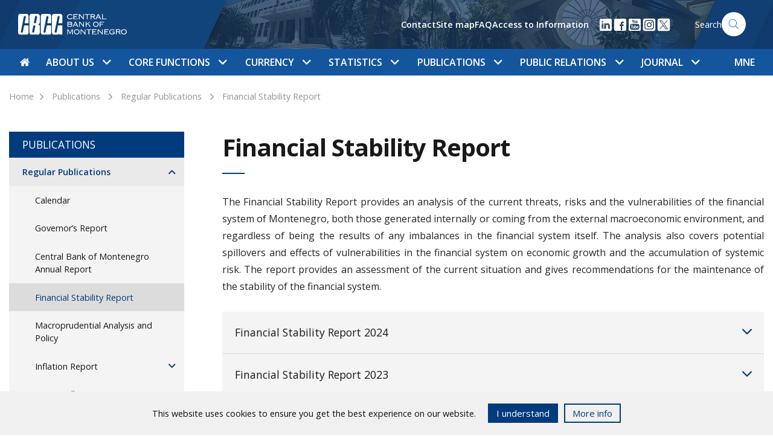

--- FILE ---
content_type: text/html; charset=UTF-8
request_url: https://www.cbcg.me/en/publications/regular-publications/financial-stability-report
body_size: 16945
content:
<!doctype html>
<html lang="en">
<!--[if IE 7]><html lang="en" class="ie7"><![endif]-->
<!--[if IE 8]><html lang="en" class="ie8"><![endif]-->
<!--[if IE 9]><html lang="en" class="ie9"><![endif]-->
<!--[if (gt IE 9)|!(IE)]><html lang="en"><![endif]-->
<!--[if !IE]><html lang="en"><![endif]-->
<head>
	<meta charset="utf-8">
	<meta http-equiv="X-UA-Compatible" content="IE=edge">
	<meta name="viewport" content="width=device-width, initial-scale=1">
	
	<title>Financial Stability Report - CBCG</title>
	<meta name="description" content="CBCG">
	<meta property="og:title" content="Financial Stability Report - CBCG" />
	<meta property="og:site_name" content="CBCG"/>
	<meta property='og:image' content='https://www.cbcg.me/' />
	<meta property="og:url" content="https://www.cbcg.me" />
	<meta property="og:type" content="article" />
	<meta property="fb:app_id" content="267368873636411"/>
	<meta property="og:description" content="CBCG" />

	<script src="/js/jquery-3.6.0.min.js"></script>
	<link href="https://fonts.googleapis.com/css?family=Open+Sans:400,600,700&amp;subset=latin-ext" rel="stylesheet">
	<link rel="stylesheet" href="/css/flaticon/flaticon.css">
		<link rel="stylesheet" href="/css/main.css?ver=0.8">
</head>
<body>
<style>
   .cookies-footer {
      position: fixed;
      bottom: 0;
      left: 0;
      width: 100%;
      height: auto;
      background: #f0f0f0;
      color: #0f0f0f;
      z-index: 55;

      transform: translateY(100%);
      transition: all .3s ease;
   }

   .cookies-footer.show {
      transform: translateY(0);
   }

   .cookies-content {
      display: flex;
      align-items: center;
      justify-content: center;
      padding: 20px 15px;
   }

   .cookies-content p {
      line-height: 1.2;
   }

   @media(max-width: 767px) {
      .cookies-content {
         flex-direction: column;
         padding: 12px;
      }

      .cookies-buttons-wrapper {
         margin-top: 15px;
      }
   }

   .cookies-buttons-wrapper {
      display: flex;
   }

   .cookies-btn {
      background: #f0f0f0;
      border: 2px solid #003b7d;
      padding: 3px 12px;
      margin-left: 10px;
      font-size: 15px;
      text-decoration: none;
      color: #003b7d;
      cursor: pointer;
   }

   .accept-cookies {
      background-color: #003b7d;
      color: white;
      margin-left: 20px;
   }
</style>
<div class="cookies-footer" id="cookies-footer">
	<div class="cookies-content">
      <p>This website uses cookies to ensure you get the best experience on our website.</p>
		<div class="cookies-buttons-wrapper">
			<div class="cookies-btn accept-cookies" id="accept-cookies">I understand</div>
			<a href="/en/public-relations/information/access-to-information" class="cookies-btn accept">More info</a>
		</div>
	</div>
</div>

<script>
   document.addEventListener("DOMContentLoaded", function(){
      var closeBtn = document.getElementById('accept-cookies');
      var cookiesFooter = document.getElementById('cookies-footer');
      if ( !localStorage.getItem('cookies_accepted') ) {
         cookiesFooter.classList.add('show');
         closeBtn.addEventListener('click', function() {
            localStorage.setItem('cookies_accepted', true);
            cookiesFooter.classList.remove('show');
         });	
      }
   });
</script>


<nav class="navbar navbar-expand-lg">
  <div class="w-100 h-100">
    <div class="col-12 nav-top">
      <div class="container">
        <div class="row">
          <div class="col-lg-3">
            <a class="navbar-brand" href="/en"><img src="/images/nav-logo-en.svg" alt="CBCG Logo - Montenegro" width='180px'></a>
            <button class="navbar-toggler float-right" type="button" data-toggle="collapse" data-target="#navbarSupportedContent" aria-controls="navbarSupportedContent" aria-expanded="false" aria-label="Toggle navigation">
              <span class="navbar-toggler-icon"></span>
            </button>
          </div>
        
          <div class="nav-search nav-right  d-none d-lg-flex align-items-center justify-content-end">
       

            <ul class='helper-links d-none list-unstyled d-lg-flex align-items-center'>
              <li><a href='/en/about-us/contact'>Contact</a></li><li><a href='/en/site-map'>Site map</a></li><li><a href='/en/public-relations/information/faq'>FAQ</a></li><li><a href='/en/public-relations/information/access-to-information'>Access to Information</a></li>            </ul>

            <ul class="d-flex list-unstyled m-0 ml-3 social-links">
<li>
                <a href="https://www.linkedin.com/company/centralna-banka-crne-gore" target="_blank">
                  <img src="/images/icon-linkedin.svg" width="24" height="24" />
                </a>
              </li>

              <li>
                <a href="https://www.facebook.com/Centralna-banka-Crne-Gore-113179444512849" target="_blank">
                  <img src="/images/icon-facebook.svg" width="24" height="24"/>
                </a>
              </li>



            
              <li>
                <a href="https://youtube.com/channel/UCoapI6e3Adn2cFJMqhC71XA" target="_blank">
                  <img src="/images/icon-youtube.svg" width="24" height="24"/>
                </a>
              </li>


  <li>
                <a href="https://www.instagram.com/centralnabankacrnegore" target="_blank">
                  <img src="/images/icon-social-instagram.svg" width="24" height="24"/>
                </a>

              </li>

  <li>
                <a href="https://x.com/Centralnabanka" target="_blank">
                  <img src="/images/icon-social-x.svg" width="24" height="24"/>
                </a>

              </li>


            </ul>

                      
            <a href="/en/search" class='search-form'>
	    	<span>Search</span>
              	<img src="/images/icon-search.svg" width="40px" height="40px" alt="Search" class="search-icon">
            </a>
          </div>
        </div>
      </div>
    </div>
    <div class="col-12 nav-bottom">
      <div class="container">
        <div class="collapse navbar-collapse" id="navbarSupportedContent">
          <ul class="navbar-nav navbar-mega-menu">
            <li class='nav-item mr-md-1' data-id=''><a href='/en' class='nav-link top-nav-link px-0'><i class='flaticon-home'></i></a></li><li class='nav-item  dropdown' data-parentId='18'><a class='nav-link  top-nav-link d-none d-lg-block' 
                  href='/en/about-us'
                  id='nav_18' 
                  role='button' 
                  data-toggle='dropdown' 
                  aria-haspopup='true' 
                  aria-expanded='false'>About us
                  <span class='dropdown-icon flaticon-arrow-down-sign-to-navigate'></span></a><a class='nav-link top-nav-link d-lg-none' href='/en/about-us'>About us</a><span class='dropdown-icon flaticon-arrow-down-sign-to-navigate top-nav-link-arrow d-lg-none' 
                  id='nav_18' 
                  role='button' 
                  data-toggle='dropdown' 
                  aria-haspopup='true' 
                  aria-expanded='false'></span><div class='dropdown-menu mega-menu' aria-labelledby='nav_18'><div class='container'><div class='row nav-grid'><div class='col-lg-3 vertical-border d-none d-md-block'></div><div class='col-lg-6 vertical-border d-none d-md-block'></div><div class='col-lg-9 vertical-border d-none d-md-block'></div><div class='col-lg-3 mega-menu-section nav-grid-item'><div class='d-flex clearfix mt-md-2'><a href='/en/about-us/history-goals-and-functions' 
                            class='mega-menu-heading'>History, goals and functions
                            <span class='nav-right-icon flaticon-arrow-point-to-right d-none d-lg-block'></span></a><span 
                              class='dropdown-icon subnav-trigger flaticon-arrow-down-sign-to-navigate d-lg-none' 
                              data-href='#subnav-149'></span></div><ul class='nav flex-column' id='subnav-149'><li class='nav-item'><a class='nav-link active' href='/en/about-us/history-goals-and-functions/history'>History</a></li><li class='nav-item'><a class='nav-link active' href='/en/about-us/history-goals-and-functions/objectives-and-functions'>Objectives and Functions</a></li><li class='nav-item'><a class='nav-link active' href='/en/about-us/history-goals-and-functions/cbcg-independence-and-transparency'>CBCG Independence and Transparency</a></li><li class='nav-item'><a class='nav-link active' href='/en/about-us/history-goals-and-functions/policy-for-the-attainment-of-objectives-and-the-exercising-of-functions'>Policy for the Attainment of Objectives and the Exercising of Functions</a></li><li class='nav-item'><a class='nav-link active' href='/en/about-us/history-goals-and-functions/cbcg-and-climate-changes'>CBCG and Climate Changes</a></li><li class='nav-item'><a class='nav-link active' href='/en/about-us/history-goals-and-functions/recommendations-to-the-government-of-montenegro-for-economic-policy'>Recommendations to the Government of Montenegro for Economic Policy</a></li></ul><div class='border-bottom '></div></div><div class='col-lg-3 mega-menu-section nav-grid-item'><div class='d-flex clearfix mt-md-2'><a href='/en/about-us/governance-management-and-organisation' 
                            class='mega-menu-heading'>Governance, Management and Organisation
                            <span class='nav-right-icon flaticon-arrow-point-to-right d-none d-lg-block'></span></a><span 
                              class='dropdown-icon subnav-trigger flaticon-arrow-down-sign-to-navigate d-lg-none' 
                              data-href='#subnav-26'></span></div><ul class='nav flex-column' id='subnav-26'><li class='nav-item'><a class='nav-link active' href='/en/about-us/governance-management-and-organisation/governance'>Governance</a></li><li class='nav-item'><a class='nav-link active' href='/en/about-us/governance-management-and-organisation/management'>Management</a></li><li class='nav-item'><a class='nav-link active' href='/en/about-us/governance-management-and-organisation/standing-bodies-of-the-council'>Standing Bodies of the Council</a></li><li class='nav-item'><a class='nav-link active' href='/en/about-us/governance-management-and-organisation/organisation'>Organisation</a></li><li class='nav-item'><a class='nav-link active' href='/en/about-us/governance-management-and-organisation/working-bodies'>Working Bodies</a></li><li class='nav-item'><a class='nav-link active' href='/en/about-us/governance-management-and-organisation/strategic-plan-20252028'>Strategic Plan 2025-2028</a></li></ul><div class='border-bottom '></div></div><div class='col-lg-3 mega-menu-section nav-grid-item'><div class='d-flex clearfix mt-md-2'><a href='/en/about-us/legislation' 
                            class='mega-menu-heading'>Legislation
                            <span class='nav-right-icon flaticon-arrow-point-to-right d-none d-lg-block'></span></a><span 
                              class='dropdown-icon subnav-trigger flaticon-arrow-down-sign-to-navigate d-lg-none' 
                              data-href='#subnav-112'></span></div><ul class='nav flex-column' id='subnav-112'><li class='nav-item'><a class='nav-link active' href='/en/about-us/legislation/constitution-of-montenegro'>Constitution of Montenegro</a></li><li class='nav-item'><a class='nav-link active' href='/en/about-us/legislation/laws'>Laws</a></li><li class='nav-item'><a class='nav-link active' href='/en/about-us/legislation/statute'>Statute</a></li><li class='nav-item'><a class='nav-link active' href='/en/about-us/legislation/regulations'>Regulations</a></li></ul><div class='border-bottom '></div></div><div class='col-lg-3 mega-menu-section nav-grid-item'><div class='d-flex clearfix mt-md-2'><a href='/en/about-us/prevention-of-corruption-and-integrity-protection' 
                            class='mega-menu-heading'>Prevention of Corruption and Integrity Protection
                            <span class='nav-right-icon flaticon-arrow-point-to-right d-none d-lg-block'></span></a><span 
                              class='dropdown-icon subnav-trigger flaticon-arrow-down-sign-to-navigate d-lg-none' 
                              data-href='#subnav-1074'></span></div><ul class='nav flex-column' id='subnav-1074'><li class='nav-item'><a class='nav-link active' href='/en/about-us/prevention-of-corruption-and-integrity-protection/prevention-of-corruption'>Prevention of Corruption</a></li><li class='nav-item'><a class='nav-link active' href='/en/about-us/prevention-of-corruption-and-integrity-protection/integrity-protection'>Integrity Protection</a></li></ul><div class='border-bottom '></div></div><div class='col-lg-3 mega-menu-section nav-grid-item'><div class='d-flex clearfix mt-md-2'><a href='/en/about-us/internal-audit' 
                            class='mega-menu-heading'>Internal Audit
                            <span class='nav-right-icon flaticon-arrow-point-to-right d-none d-lg-block'></span></a></div><div class='border-bottom '></div></div><div class='col-lg-3 mega-menu-section nav-grid-item'><div class='d-flex clearfix mt-md-2'><a href='/en/about-us/audit-by-the-state-audit-institution' 
                            class='mega-menu-heading'>Audit by the State Audit Institution
                            <span class='nav-right-icon flaticon-arrow-point-to-right d-none d-lg-block'></span></a></div><div class='border-bottom '></div></div><div class='col-lg-3 mega-menu-section nav-grid-item'><div class='d-flex clearfix mt-md-2'><a href='/en/about-us/cbcg-cooperation-with-other-state-authorities-and-organisations' 
                            class='mega-menu-heading'>CBCG Cooperation with Other State Authorities and Organisations
                            <span class='nav-right-icon flaticon-arrow-point-to-right d-none d-lg-block'></span></a></div><div class='border-bottom '></div></div><div class='col-lg-3 mega-menu-section nav-grid-item'><div class='d-flex clearfix mt-md-2'><a href='/en/about-us/international-cooperation' 
                            class='mega-menu-heading'>International Cooperation
                            <span class='nav-right-icon flaticon-arrow-point-to-right d-none d-lg-block'></span></a><span 
                              class='dropdown-icon subnav-trigger flaticon-arrow-down-sign-to-navigate d-lg-none' 
                              data-href='#subnav-28'></span></div><ul class='nav flex-column' id='subnav-28'><li class='nav-item'><a class='nav-link active' href='/en/about-us/international-cooperation/international-institutions'>International Institutions</a></li><li class='nav-item'><a class='nav-link active' href='/en/about-us/international-cooperation/cooperation-with-eu-institutions'>Cooperation with EU Institutions</a></li><li class='nav-item'><a class='nav-link active' href='/en/about-us/international-cooperation/technical-cooperation'>Technical Cooperation</a></li></ul><div class='border-bottom '></div></div><div class='col-lg-3 mega-menu-section nav-grid-item'><div class='d-flex clearfix mt-md-2'><a href='/en/about-us/operational-risk-management' 
                            class='mega-menu-heading'>Operational Risk Management
                            <span class='nav-right-icon flaticon-arrow-point-to-right d-none d-lg-block'></span></a><span 
                              class='dropdown-icon subnav-trigger flaticon-arrow-down-sign-to-navigate d-lg-none' 
                              data-href='#subnav-2277'></span></div><ul class='nav flex-column' id='subnav-2277'><li class='nav-item'><a class='nav-link active' href='/en/about-us/operational-risk-management/basic-principles'>Basic Principles</a></li><li class='nav-item'><a class='nav-link active' href='/en/about-us/operational-risk-management/methodological-framework'>Methodological Framework</a></li><li class='nav-item'><a class='nav-link active' href='/en/about-us/operational-risk-management/information-security-and-business-continuity'>Information Security and Business Continuity</a></li><li class='nav-item'><a class='nav-link active' href='/en/about-us/operational-risk-management/committee-for-operational-risk-information-security-and-business-continuity-management'>Committee for operational risk, information security and business continuity management</a></li></ul><div class='border-bottom '></div></div><div class='col-lg-3 mega-menu-section nav-grid-item'><div class='d-flex clearfix mt-md-2'><a href='/en/about-us/financial-activities' 
                            class='mega-menu-heading'>Financial Activities
                            <span class='nav-right-icon flaticon-arrow-point-to-right d-none d-lg-block'></span></a><span 
                              class='dropdown-icon subnav-trigger flaticon-arrow-down-sign-to-navigate d-lg-none' 
                              data-href='#subnav-2590'></span></div><ul class='nav flex-column' id='subnav-2590'><li class='nav-item'><a class='nav-link active' href='/en/about-us/financial-activities/financial-plan'>Financial Plan</a></li><li class='nav-item'><a class='nav-link active' href='/en/about-us/financial-activities/rulebook-on-accounting'>Rulebook on Accounting</a></li><li class='nav-item'><a class='nav-link active' href='/en/about-us/financial-activities/guidelines-for-the-selection-of-an-independent-external-auditor'>Guidelines for the selection of an independent external auditor</a></li><li class='nav-item'><a class='nav-link active' href='/en/about-us/financial-activities/annual-financial-statements-with-the-independent-external-auditors-report'>Annual Financial Statements with the Independent external Auditor’s Report</a></li></ul><div class='border-bottom '></div></div><div class='col-lg-3 mega-menu-section nav-grid-item'><div class='d-flex clearfix mt-md-2'><a href='/en/about-us/corporate-social-responsibility' 
                            class='mega-menu-heading'>Corporate Social Responsibility
                            <span class='nav-right-icon flaticon-arrow-point-to-right d-none d-lg-block'></span></a><span 
                              class='dropdown-icon subnav-trigger flaticon-arrow-down-sign-to-navigate d-lg-none' 
                              data-href='#subnav-153'></span></div><ul class='nav flex-column' id='subnav-153'><li class='nav-item'><a class='nav-link active' href='/en/about-us/corporate-social-responsibility/financial-education'>Financial Education</a></li><li class='nav-item'><a class='nav-link active' href='/en/about-us/corporate-social-responsibility/encouraging-scientific-research'>Encouraging Scientific Research</a></li><li class='nav-item'><a class='nav-link active' href='/en/about-us/corporate-social-responsibility/student-scholarship'>Student scholarship</a></li><li class='nav-item'><a class='nav-link active' href='/en/about-us/corporate-social-responsibility/women-on-boards'>Women On Boards</a></li><li class='nav-item'><a class='nav-link active' href='/en/about-us/corporate-social-responsibility/we-finance-code'>WE Finance Code</a></li><li class='nav-item'><a class='nav-link active' href='/en/about-us/corporate-social-responsibility/preservation-of-cultural-and-historical-heritage'>Preservation of Cultural and Historical Heritage</a></li><li class='nav-item'><a class='nav-link active' href='/en/about-us/corporate-social-responsibility/donations-and-humanitarian-activities'>Donations and Humanitarian Activities</a></li><li class='nav-item'><a class='nav-link active' href='/en/about-us/corporate-social-responsibility/corporate-environmental-responsibility'>Corporate Environmental Responsibility</a></li></ul><div class='border-bottom '></div></div><div class='col-lg-3 mega-menu-section nav-grid-item'><div class='d-flex clearfix mt-md-2'><a href='/en/about-us/contact' 
                            class='mega-menu-heading'>Contact
                            <span class='nav-right-icon flaticon-arrow-point-to-right d-none d-lg-block'></span></a></div><div class='border-bottom '></div></div></div></div></div></li><li class='nav-item  dropdown' data-parentId='19'><a class='nav-link  top-nav-link d-none d-lg-block' 
                  href='/en/core-functions'
                  id='nav_19' 
                  role='button' 
                  data-toggle='dropdown' 
                  aria-haspopup='true' 
                  aria-expanded='false'>Core functions
                  <span class='dropdown-icon flaticon-arrow-down-sign-to-navigate'></span></a><a class='nav-link top-nav-link d-lg-none' href='/en/core-functions'>Core functions</a><span class='dropdown-icon flaticon-arrow-down-sign-to-navigate top-nav-link-arrow d-lg-none' 
                  id='nav_19' 
                  role='button' 
                  data-toggle='dropdown' 
                  aria-haspopup='true' 
                  aria-expanded='false'></span><div class='dropdown-menu mega-menu' aria-labelledby='nav_19'><div class='container'><div class='row nav-grid'><div class='col-lg-3 vertical-border d-none d-md-block'></div><div class='col-lg-6 vertical-border d-none d-md-block'></div><div class='col-lg-9 vertical-border d-none d-md-block'></div><div class='col-lg-3 mega-menu-section nav-grid-item'><div class='d-flex clearfix mt-md-2'><a href='/en/core-functions/monetary-policy' 
                            class='mega-menu-heading'>Monetary Policy
                            <span class='nav-right-icon flaticon-arrow-point-to-right d-none d-lg-block'></span></a><span 
                              class='dropdown-icon subnav-trigger flaticon-arrow-down-sign-to-navigate d-lg-none' 
                              data-href='#subnav-35'></span></div><ul class='nav flex-column' id='subnav-35'><li class='nav-item'><a class='nav-link active' href='/en/core-functions/monetary-policy/objectives'>Objectives</a></li><li class='nav-item'><a class='nav-link active' href='/en/core-functions/monetary-policy/euroisation'>Euroisation</a></li><li class='nav-item'><a class='nav-link active' href='/en/core-functions/monetary-policy/instruments'>Instruments</a></li></ul><div class='border-bottom '></div></div><div class='col-lg-3 mega-menu-section nav-grid-item'><div class='d-flex clearfix mt-md-2'><a href='/en/core-functions/financial-stability' 
                            class='mega-menu-heading'>Financial Stability
                            <span class='nav-right-icon flaticon-arrow-point-to-right d-none d-lg-block'></span></a><span 
                              class='dropdown-icon subnav-trigger flaticon-arrow-down-sign-to-navigate d-lg-none' 
                              data-href='#subnav-118'></span></div><ul class='nav flex-column' id='subnav-118'><li class='nav-item'><a class='nav-link active' href='/en/core-functions/financial-stability/role-and-activities-of-the-cbcg'>Role and activities of the CBCG</a></li><li class='nav-item'><a class='nav-link active' href='/en/core-functions/financial-stability/financial-system-of-montenegro'>Financial System of Montenegro</a></li><li class='nav-item'><a class='nav-link active' href='/en/core-functions/financial-stability/indicators-and-reports'>Indicators and Reports</a></li><li class='nav-item'><a class='nav-link active' href='/en/core-functions/financial-stability/macroprudential-measures'>Macroprudential Measures</a></li><li class='nav-item'><a class='nav-link active' href='/en/core-functions/financial-stability/payment-system-oversight'>Payment System Oversight</a></li></ul><div class='border-bottom '></div></div><div class='col-lg-3 mega-menu-section nav-grid-item'><div class='d-flex clearfix mt-md-2'><a href='/en/core-functions/supervision' 
                            class='mega-menu-heading'>Supervision
                            <span class='nav-right-icon flaticon-arrow-point-to-right d-none d-lg-block'></span></a><span 
                              class='dropdown-icon subnav-trigger flaticon-arrow-down-sign-to-navigate d-lg-none' 
                              data-href='#subnav-36'></span></div><ul class='nav flex-column' id='subnav-36'><li class='nav-item'><a class='nav-link active' href='/en/core-functions/supervision/banking-system'>Banking System</a></li><li class='nav-item'><a class='nav-link active' href='/en/core-functions/supervision/financial-service-providers'>Financial Service Providers</a></li><li class='nav-item'><a class='nav-link active' href='/en/core-functions/supervision/balance-sheets-and-profit-and-loss-statements-of-banks'>Balance Sheets and Profit and Loss Statements of Banks</a></li><li class='nav-item'><a class='nav-link active' href='/en/core-functions/supervision/weighted-average-interest-rates-on-outstanding-loans-by-the-bank'>Weighted average interest rates on outstanding loans by the bank</a></li><li class='nav-item'><a class='nav-link active' href='/en/core-functions/supervision/financial-statements-of-banks'>Financial Statements of Banks</a></li><li class='nav-item'><a class='nav-link active' href='/en/core-functions/supervision/recognized-rating-agencies'>Recognized Rating Agencies</a></li><li class='nav-item'><a class='nav-link active' href='/en/core-functions/supervision/credit-registry'>Credit Registry</a></li><li class='nav-item'><a class='nav-link active' href='/en/core-functions/supervision/aqr'>AQR</a></li><li class='nav-item'><a class='nav-link active' href='/en/core-functions/supervision/cooperation-agreements'>Cooperation agreements</a></li></ul><div class='border-bottom '></div></div><div class='col-lg-3 mega-menu-section nav-grid-item'><div class='d-flex clearfix mt-md-2'><a href='/en/core-functions/financial-and-banking-operations' 
                            class='mega-menu-heading'>Financial and Banking Operations
                            <span class='nav-right-icon flaticon-arrow-point-to-right d-none d-lg-block'></span></a><span 
                              class='dropdown-icon subnav-trigger flaticon-arrow-down-sign-to-navigate d-lg-none' 
                              data-href='#subnav-37'></span></div><ul class='nav flex-column' id='subnav-37'><li class='nav-item'><a class='nav-link active' href='/en/core-functions/financial-and-banking-operations/international-reserves'>International Reserves</a></li><li class='nav-item'><a class='nav-link active' href='/en/core-functions/financial-and-banking-operations/international-payment-transactions'>International Payment Transactions</a></li><li class='nav-item'><a class='nav-link active' href='/en/core-functions/financial-and-banking-operations/reserve-requirement'>Reserve Requirement</a></li><li class='nav-item'><a class='nav-link active' href='/en/core-functions/financial-and-banking-operations/fiscal-agent-treasury-bills'>Fiscal Agent – Treasury Bills</a></li><li class='nav-item'><a class='nav-link active' href='/en/core-functions/financial-and-banking-operations/default-interest-rate'>Default Interest Rate</a></li><li class='nav-item'><a class='nav-link active' href='/en/core-functions/financial-and-banking-operations/fx-reference-rates'>FX Reference Rates</a></li><li class='nav-item'><a class='nav-link active' href='/en/core-functions/financial-and-banking-operations/memorandums-of-understanding'>Memorandums of Understanding</a></li></ul><div class='border-bottom '></div></div><div class='col-lg-3 mega-menu-section nav-grid-item'><div class='d-flex clearfix mt-md-2'><a href='/en/core-functions/payment-system' 
                            class='mega-menu-heading'>Payment System
                            <span class='nav-right-icon flaticon-arrow-point-to-right d-none d-lg-block'></span></a><span 
                              class='dropdown-icon subnav-trigger flaticon-arrow-down-sign-to-navigate d-lg-none' 
                              data-href='#subnav-38'></span></div><ul class='nav flex-column' id='subnav-38'><li class='nav-item'><a class='nav-link active' href='/en/core-functions/payment-system/registers'>Registers</a></li><li class='nav-item'><a class='nav-link active' href='/en/core-functions/payment-system/cbcg-payment-system'>CBCG Payment System</a></li><li class='nav-item'><a class='nav-link active' href='/en/core-functions/payment-system/overview-of-the-tariffs-of-the-central-bank-of-montenegro'>Overview of the tariffs of the Central Bank of Montenegro</a></li><li class='nav-item'><a class='nav-link active' href='/en/core-functions/payment-system/fees-for-services-related-to-a-consumer-payment-account'>Fees for Services Related to a Consumer Payment Account</a></li><li class='nav-item'><a class='nav-link active' href='/en/core-functions/payment-system/payment-system-statistics'>Payment system statistics</a></li><li class='nav-item'><a class='nav-link active' href='/en/core-functions/payment-system/central-register-of-transaction-accounts-of-legal-persons-and-entrepreneurs'>Central Register of Transaction Accounts of Legal Persons and Entrepreneurs</a></li><li class='nav-item'><a class='nav-link active' href='/en/core-functions/payment-system/enforced-collection'>Enforced Collection</a></li><li class='nav-item'><a class='nav-link active' href='/en/core-functions/payment-system/cooperation-agreements'>Cooperation Agreements</a></li></ul><div class='border-bottom '></div></div><div class='col-lg-3 mega-menu-section nav-grid-item'><div class='d-flex clearfix mt-md-2'><a href='/en/core-functions/resolution-of-credit-institutions' 
                            class='mega-menu-heading'>Resolution of Credit Institutions
                            <span class='nav-right-icon flaticon-arrow-point-to-right d-none d-lg-block'></span></a><span 
                              class='dropdown-icon subnav-trigger flaticon-arrow-down-sign-to-navigate d-lg-none' 
                              data-href='#subnav-1934'></span></div><ul class='nav flex-column' id='subnav-1934'><li class='nav-item'><a class='nav-link active' href='/en/core-functions/resolution-of-credit-institutions/resolution-objectives'>Resolution Objectives</a></li><li class='nav-item'><a class='nav-link active' href='/en/core-functions/resolution-of-credit-institutions/critical-functions-of-credit-institutions'>Critical Functions of Credit Institutions</a></li><li class='nav-item'><a class='nav-link active' href='/en/core-functions/resolution-of-credit-institutions/resolution-tools'>Resolution Tools</a></li><li class='nav-item'><a class='nav-link active' href='/en/core-functions/resolution-of-credit-institutions/resolution-fund'>Resolution Fund</a></li><li class='nav-item'><a class='nav-link active' href='/en/core-functions/resolution-of-credit-institutions/mrel'>MREL</a></li><li class='nav-item'><a class='nav-link active' href='/en/core-functions/resolution-of-credit-institutions/independent-valuers'>Independent Valuers</a></li><li class='nav-item'><a class='nav-link active' href='/en/core-functions/resolution-of-credit-institutions/summary-of-internal-acts-governing-the-organisation-of-activities-from-the-area-of-resolution-of-credit-institutions'>Summary of Internal Acts Governing the Organisation of Activities from the Area of Resolution of Credit Institutions</a></li><li class='nav-item'><a class='nav-link active' href='/en/core-functions/resolution-of-credit-institutions/bilateral-cooperation-arrangement-between-the-srb-and-cbcg'>Bilateral Cooperation Arrangement Between the SRB and CBCG</a></li></ul><div class='border-bottom '></div></div><div class='col-lg-3 mega-menu-section nav-grid-item'><div class='d-flex clearfix mt-md-2'><a href='/en/core-functions/research-and-forecast' 
                            class='mega-menu-heading'>Research and Forecast
                            <span class='nav-right-icon flaticon-arrow-point-to-right d-none d-lg-block'></span></a><span 
                              class='dropdown-icon subnav-trigger flaticon-arrow-down-sign-to-navigate d-lg-none' 
                              data-href='#subnav-2062'></span></div><ul class='nav flex-column' id='subnav-2062'><li class='nav-item'><a class='nav-link active' href='/en/core-functions/research-and-forecast/centre-for-macroeconomic-and-financial-research-and-forecasting'>Centre for Macroeconomic and Financial Research and Forecasting</a></li><li class='nav-item'><a class='nav-link active' href='/en/core-functions/research-and-forecast/inflation-forecasts'>Inflation Forecasts</a></li><li class='nav-item'><a class='nav-link active' href='/en/core-functions/research-and-forecast/gdp-projections'>GDP Projections</a></li></ul><div class='border-bottom '></div></div><div class='col-lg-3 mega-menu-section nav-grid-item'><div class='d-flex clearfix mt-md-2'><a href='/en/core-functions/supervision-of-compliance-and-protection-of-rights' 
                            class='mega-menu-heading'>Supervision of Compliance and Protection of Rights
                            <span class='nav-right-icon flaticon-arrow-point-to-right d-none d-lg-block'></span></a><span 
                              class='dropdown-icon subnav-trigger flaticon-arrow-down-sign-to-navigate d-lg-none' 
                              data-href='#subnav-2440'></span></div><ul class='nav flex-column' id='subnav-2440'><li class='nav-item'><a class='nav-link active' href='/en/core-functions/supervision-of-compliance-and-protection-of-rights/supervision-in-the-area-of-prevention-of-money-laundering-and-terrorist-financing'>Supervision in the Area of Prevention of Money Laundering and Terrorist Financing</a></li><li class='nav-item'><a class='nav-link active' href='/en/core-functions/supervision-of-compliance-and-protection-of-rights/protection-of-the-rights-of-credit-institutions-clients-and-users-of-financial-services'>Protection of the Rights of Credit Institutions’ Clients and Users of Financial Services</a></li><li class='nav-item'><a class='nav-link active' href='/en/core-functions/supervision-of-compliance-and-protection-of-rights/weighted-average-effective-interest-rate-and-the-maximum-allowed-effective-interest-rate-on-consumer-loans'>Weighted average effective interest rate and the maximum allowed effective interest rate on Consumer Loans</a></li><li class='nav-item'><a class='nav-link active' href='/en/core-functions/supervision-of-compliance-and-protection-of-rights/cooperation-agreements'>Cooperation Agreements</a></li></ul><div class='border-bottom '></div></div></div></div></div></li><li class='nav-item  dropdown' data-parentId='93'><a class='nav-link  top-nav-link d-none d-lg-block' 
                  href='/en/currency'
                  id='nav_93' 
                  role='button' 
                  data-toggle='dropdown' 
                  aria-haspopup='true' 
                  aria-expanded='false'>Currency
                  <span class='dropdown-icon flaticon-arrow-down-sign-to-navigate'></span></a><a class='nav-link top-nav-link d-lg-none' href='/en/currency'>Currency</a><span class='dropdown-icon flaticon-arrow-down-sign-to-navigate top-nav-link-arrow d-lg-none' 
                  id='nav_93' 
                  role='button' 
                  data-toggle='dropdown' 
                  aria-haspopup='true' 
                  aria-expanded='false'></span><div class='dropdown-menu mega-menu' aria-labelledby='nav_93'><div class='container'><div class='row nav-grid'><div class='col-lg-3 vertical-border d-none d-md-block'></div><div class='col-lg-6 vertical-border d-none d-md-block'></div><div class='col-lg-9 vertical-border d-none d-md-block'></div><div class='col-lg-3 mega-menu-section nav-grid-item'><div class='d-flex clearfix mt-md-2'><a href='/en/currency/money-in-circulation' 
                            class='mega-menu-heading'>Money in Circulation
                            <span class='nav-right-icon flaticon-arrow-point-to-right d-none d-lg-block'></span></a><span 
                              class='dropdown-icon subnav-trigger flaticon-arrow-down-sign-to-navigate d-lg-none' 
                              data-href='#subnav-175'></span></div><ul class='nav flex-column' id='subnav-175'><li class='nav-item'><a class='nav-link active' href='/en/currency/money-in-circulation/banknotes'>Banknotes</a></li><li class='nav-item'><a class='nav-link active' href='/en/currency/money-in-circulation/coins'>Coins</a></li></ul><div class='border-bottom '></div></div><div class='col-lg-3 mega-menu-section nav-grid-item'><div class='d-flex clearfix mt-md-2'><a href='/en/currency/euro-area' 
                            class='mega-menu-heading'>Euro Area
                            <span class='nav-right-icon flaticon-arrow-point-to-right d-none d-lg-block'></span></a></div><div class='border-bottom '></div></div><div class='col-lg-3 mega-menu-section nav-grid-item'><div class='d-flex clearfix mt-md-2'><a href='/en/currency/protection-of-euro-banknotes-and-coins-against-counterfeiting' 
                            class='mega-menu-heading'>Protection of Euro Banknotes and Coins against Counterfeiting
                            <span class='nav-right-icon flaticon-arrow-point-to-right d-none d-lg-block'></span></a><span 
                              class='dropdown-icon subnav-trigger flaticon-arrow-down-sign-to-navigate d-lg-none' 
                              data-href='#subnav-463'></span></div><ul class='nav flex-column' id='subnav-463'><li class='nav-item'><a class='nav-link active' href='/en/currency/protection-of-euro-banknotes-and-coins-against-counterfeiting/security-features'>Security Features</a></li><li class='nav-item'><a class='nav-link active' href='/en/currency/protection-of-euro-banknotes-and-coins-against-counterfeiting/list-of-successfully-tested-devices'>List of Successfully Tested Devices</a></li></ul><div class='border-bottom '></div></div><div class='col-lg-3 mega-menu-section nav-grid-item'><div class='d-flex clearfix mt-md-2'><a href='/en/currency/replacement-of-unfit-currency' 
                            class='mega-menu-heading'>Replacement of Unfit Currency
                            <span class='nav-right-icon flaticon-arrow-point-to-right d-none d-lg-block'></span></a></div><div class='border-bottom '></div></div><div class='col-lg-3 mega-menu-section nav-grid-item'><div class='d-flex clearfix mt-md-2'><a href='/en/currency/jubilee-money' 
                            class='mega-menu-heading'>Jubilee Money
                            <span class='nav-right-icon flaticon-arrow-point-to-right d-none d-lg-block'></span></a></div><div class='border-bottom '></div></div><div class='col-lg-3 mega-menu-section nav-grid-item'><div class='d-flex clearfix mt-md-2'><a href='/en/currency/money-museum' 
                            class='mega-menu-heading'>Money Museum
                            <span class='nav-right-icon flaticon-arrow-point-to-right d-none d-lg-block'></span></a><span 
                              class='dropdown-icon subnav-trigger flaticon-arrow-down-sign-to-navigate d-lg-none' 
                              data-href='#subnav-101'></span></div><ul class='nav flex-column' id='subnav-101'><li class='nav-item'><a class='nav-link active' href='/en/currency/money-museum/about-the-museum'>About the Museum</a></li><li class='nav-item'><a class='nav-link active' href='/en/currency/money-museum/money-in-montenegro-through-history'>Money in Montenegro through History</a></li><li class='nav-item'><a class='nav-link active' href='/en/currency/money-museum/current'>Current</a></li><li class='nav-item'><a class='nav-link active' href='/en/currency/money-museum/permanent-exhibitions'>Permanent Exhibitions</a></li><li class='nav-item'><a class='nav-link active' href='/en/currency/money-museum/exhibits-and-other-events'>Exhibits and Other Events</a></li><li class='nav-item'><a class='nav-link active' href='/en/currency/money-museum/publications'>Publications</a></li><li class='nav-item'><a class='nav-link active' href='/en/currency/money-museum/gallery-multimedia'>Gallery/Multimedia</a></li><li class='nav-item'><a class='nav-link active' href='/en/currency/money-museum/contact'>Contact</a></li></ul><div class='border-bottom '></div></div></div></div></div></li><li class='nav-item  dropdown' data-parentId='21'><a class='nav-link  top-nav-link d-none d-lg-block' 
                  href='/en/statistics'
                  id='nav_21' 
                  role='button' 
                  data-toggle='dropdown' 
                  aria-haspopup='true' 
                  aria-expanded='false'>Statistics
                  <span class='dropdown-icon flaticon-arrow-down-sign-to-navigate'></span></a><a class='nav-link top-nav-link d-lg-none' href='/en/statistics'>Statistics</a><span class='dropdown-icon flaticon-arrow-down-sign-to-navigate top-nav-link-arrow d-lg-none' 
                  id='nav_21' 
                  role='button' 
                  data-toggle='dropdown' 
                  aria-haspopup='true' 
                  aria-expanded='false'></span><div class='dropdown-menu mega-menu' aria-labelledby='nav_21'><div class='container'><div class='row nav-grid'><div class='col-lg-3 vertical-border d-none d-md-block'></div><div class='col-lg-3 mega-menu-section nav-grid-item'><div class='d-flex clearfix mt-md-2'><a href='/en/statistics/cbcg-competence-for-statistics' 
                            class='mega-menu-heading'>CBCG Competence for Statistics
                            <span class='nav-right-icon flaticon-arrow-point-to-right d-none d-lg-block'></span></a></div><div class='d-flex clearfix mt-md-2'><a href='/en/statistics/enhanced-general-data-dissemination-system-egdds' 
                            class='mega-menu-heading'>Enhanced General Data Dissemination System (e-GDDS)
                            <span class='nav-right-icon flaticon-arrow-point-to-right d-none d-lg-block'></span></a></div><div class='d-flex clearfix mt-md-2'><a href='/en/statistics/release-calendar' 
                            class='mega-menu-heading'>Release Calendar
                            <span class='nav-right-icon flaticon-arrow-point-to-right d-none d-lg-block'></span></a></div><div class='d-flex clearfix mt-md-2'><a href='/en/statistics/cooperation-agreements' 
                            class='mega-menu-heading'>Cooperation Agreements
                            <span class='nav-right-icon flaticon-arrow-point-to-right d-none d-lg-block'></span></a></div><div class='border-bottom '></div></div><div class='col-lg-3 mega-menu-section nav-grid-item'><div class='d-flex clearfix mt-md-2'><a href='/en/statistics/statistical-data' 
                            class='mega-menu-heading'>Statistical Data
                            <span class='nav-right-icon flaticon-arrow-point-to-right d-none d-lg-block'></span></a><span 
                              class='dropdown-icon subnav-trigger flaticon-arrow-down-sign-to-navigate d-lg-none' 
                              data-href='#subnav-1283'></span></div><ul class='nav flex-column' id='subnav-1283'><li class='nav-item'><a class='nav-link active' href='/en/statistics/statistical-data/monetary-and-financial-statistics'>Monetary and Financial Statistics</a></li><li class='nav-item'><a class='nav-link active' href='/en/statistics/statistical-data/financial-soundness-indicators'>Financial Soundness Indicators</a></li><li class='nav-item'><a class='nav-link active' href='/en/statistics/statistical-data/interest-rates'>Interest Rates</a></li><li class='nav-item'><a class='nav-link active' href='/en/statistics/statistical-data/tbills-statistics'>T-bills Statistics</a></li><li class='nav-item'><a class='nav-link active' href='/en/statistics/statistical-data/capital-market'>Capital Market</a></li><li class='nav-item'><a class='nav-link active' href='/en/statistics/statistical-data/international-economic-relations'>International Economic Relations</a></li><li class='nav-item'><a class='nav-link active' href='/en/statistics/statistical-data/payment-system'>Payment System</a></li><li class='nav-item'><a class='nav-link active' href='/en/statistics/statistical-data/real-economy'>Real Economy</a></li><li class='nav-item'><a class='nav-link active' href='/en/statistics/statistical-data/fiscal-developments'>Fiscal Developments</a></li></ul></div></div></div></li><li class='nav-item  dropdown' data-parentId='20'><a class='nav-link  top-nav-link d-none d-lg-block' 
                  href='/en/publications'
                  id='nav_20' 
                  role='button' 
                  data-toggle='dropdown' 
                  aria-haspopup='true' 
                  aria-expanded='false'>Publications
                  <span class='dropdown-icon flaticon-arrow-down-sign-to-navigate'></span></a><a class='nav-link top-nav-link d-lg-none' href='/en/publications'>Publications</a><span class='dropdown-icon flaticon-arrow-down-sign-to-navigate top-nav-link-arrow d-lg-none' 
                  id='nav_20' 
                  role='button' 
                  data-toggle='dropdown' 
                  aria-haspopup='true' 
                  aria-expanded='false'></span><div class='dropdown-menu mega-menu' aria-labelledby='nav_20'><div class='container'><div class='row nav-grid'><div class='col-lg-3 vertical-border d-none d-md-block'></div><div class='col-lg-3 mega-menu-section nav-grid-item'><div class='d-flex clearfix mt-md-2'><a href='/en/publications/regular-publications' 
                            class='mega-menu-heading'>Regular Publications
                            <span class='nav-right-icon flaticon-arrow-point-to-right d-none d-lg-block'></span></a><span 
                              class='dropdown-icon subnav-trigger flaticon-arrow-down-sign-to-navigate d-lg-none' 
                              data-href='#subnav-474'></span></div><ul class='nav flex-column' id='subnav-474'><li class='nav-item'><a class='nav-link active' href='/en/publications/regular-publications/calendar'>Calendar</a></li><li class='nav-item'><a class='nav-link active' href='/en/publications/regular-publications/governors-report'>Governor’s Report</a></li><li class='nav-item'><a class='nav-link active' href='/en/publications/regular-publications/central-bank-of-montenegro-annual-report'>Central Bank of Montenegro Annual Report</a></li><li class='nav-item'><a class='nav-link active' href='/en/publications/regular-publications/financial-stability-report'>Financial Stability Report</a></li><li class='nav-item'><a class='nav-link active' href='/en/publications/regular-publications/macroprudential-analysis-and-policy'>Macroprudential Analysis and Policy</a></li><li class='nav-item'><a class='nav-link active' href='/en/publications/regular-publications/inflation-report'>Inflation Report</a></li><li class='nav-item'><a class='nav-link active' href='/en/publications/regular-publications/cbcg-bulletin'>CBCG Bulletin</a></li><li class='nav-item'><a class='nav-link active' href='/en/publications/regular-publications/cbcg-macroeconomic-report'>CBCG Macroeconomic Report</a></li><li class='nav-item'><a class='nav-link active' href='/en/publications/regular-publications/report-on-bank-lending-survey-results'>Report on Bank Lending Survey Results</a></li><li class='nav-item'><a class='nav-link active' href='/en/publications/regular-publications/international-financial-market-report'>International Financial Market Report</a></li></ul><div class='border-bottom '></div></div><div class='col-lg-3 mega-menu-section nav-grid-item'><div class='d-flex clearfix mt-md-2'><a href='/en/publications/other-publications' 
                            class='mega-menu-heading'>Other Publications
                            <span class='nav-right-icon flaticon-arrow-point-to-right d-none d-lg-block'></span></a><span 
                              class='dropdown-icon subnav-trigger flaticon-arrow-down-sign-to-navigate d-lg-none' 
                              data-href='#subnav-286'></span></div><ul class='nav flex-column' id='subnav-286'><li class='nav-item'><a class='nav-link active' href='/en/publications/other-publications/report-on-the-results-of-the-macroeconomic-risk-analysis'>Report on the Results of the Macroeconomic Risk Analysis</a></li><li class='nav-item'><a class='nav-link active' href='/en/publications/other-publications/working-papers'>Working Papers</a></li><li class='nav-item'><a class='nav-link active' href='/en/publications/other-publications/our-books'>Our Books</a></li></ul><div class='border-bottom '></div></div></div></div></div></li><li class='nav-item  dropdown' data-parentId='22'><a class='nav-link  top-nav-link d-none d-lg-block' 
                  href='/en/public-relations'
                  id='nav_22' 
                  role='button' 
                  data-toggle='dropdown' 
                  aria-haspopup='true' 
                  aria-expanded='false'>Public Relations
                  <span class='dropdown-icon flaticon-arrow-down-sign-to-navigate'></span></a><a class='nav-link top-nav-link d-lg-none' href='/en/public-relations'>Public Relations</a><span class='dropdown-icon flaticon-arrow-down-sign-to-navigate top-nav-link-arrow d-lg-none' 
                  id='nav_22' 
                  role='button' 
                  data-toggle='dropdown' 
                  aria-haspopup='true' 
                  aria-expanded='false'></span><div class='dropdown-menu mega-menu' aria-labelledby='nav_22'><div class='container'><div class='row nav-grid'><div class='col-lg-3 vertical-border d-none d-md-block'></div><div class='col-lg-6 vertical-border d-none d-md-block'></div><div class='col-lg-9 vertical-border d-none d-md-block'></div><div class='col-lg-3 mega-menu-section nav-grid-item'><div class='d-flex clearfix mt-md-2'><a href='/en/public-relations/news' 
                            class='mega-menu-heading'>News
                            <span class='nav-right-icon flaticon-arrow-point-to-right d-none d-lg-block'></span></a><span 
                              class='dropdown-icon subnav-trigger flaticon-arrow-down-sign-to-navigate d-lg-none' 
                              data-href='#subnav-518'></span></div><ul class='nav flex-column' id='subnav-518'><li class='nav-item'><a class='nav-link active' href='/en/public-relations/news/press-releases'>Press releases</a></li><li class='nav-item'><a class='nav-link active' href='/en/public-relations/news/events'>Events</a></li></ul><div class='border-bottom '></div></div><div class='col-lg-3 mega-menu-section nav-grid-item'><div class='d-flex clearfix mt-md-2'><a href='/en/public-relations/media' 
                            class='mega-menu-heading'>Media
                            <span class='nav-right-icon flaticon-arrow-point-to-right d-none d-lg-block'></span></a><span 
                              class='dropdown-icon subnav-trigger flaticon-arrow-down-sign-to-navigate d-lg-none' 
                              data-href='#subnav-482'></span></div><ul class='nav flex-column' id='subnav-482'><li class='nav-item'><a class='nav-link active' href='/en/public-relations/media/interviews-and-texts'>Interviews and texts</a></li></ul><div class='border-bottom '></div></div><div class='col-lg-3 mega-menu-section nav-grid-item'><div class='d-flex clearfix mt-md-2'><a href='/en/public-relations/blog' 
                            class='mega-menu-heading'>Blog
                            <span class='nav-right-icon flaticon-arrow-point-to-right d-none d-lg-block'></span></a></div><div class='border-bottom '></div></div><div class='col-lg-3 mega-menu-section nav-grid-item'><div class='d-flex clearfix mt-md-2'><a href='/en/public-relations/multimedia' 
                            class='mega-menu-heading'>Multimedia
                            <span class='nav-right-icon flaticon-arrow-point-to-right d-none d-lg-block'></span></a><span 
                              class='dropdown-icon subnav-trigger flaticon-arrow-down-sign-to-navigate d-lg-none' 
                              data-href='#subnav-290'></span></div><ul class='nav flex-column' id='subnav-290'><li class='nav-item'><a class='nav-link active' href='/en/public-relations/multimedia/video'>Video</a></li></ul><div class='border-bottom '></div></div><div class='col-lg-3 mega-menu-section nav-grid-item'><div class='d-flex clearfix mt-md-2'><a href='/en/public-relations/bids-and-advertisements' 
                            class='mega-menu-heading'>Bids and Advertisements
                            <span class='nav-right-icon flaticon-arrow-point-to-right d-none d-lg-block'></span></a><span 
                              class='dropdown-icon subnav-trigger flaticon-arrow-down-sign-to-navigate d-lg-none' 
                              data-href='#subnav-31'></span></div><ul class='nav flex-column' id='subnav-31'><li class='nav-item'><a class='nav-link active' href='/en/public-relations/bids-and-advertisements/job-vacancies'>Job Vacancies</a></li></ul><div class='border-bottom '></div></div><div class='col-lg-3 mega-menu-section nav-grid-item'><div class='d-flex clearfix mt-md-2'><a href='/en/public-relations/information' 
                            class='mega-menu-heading'>Information
                            <span class='nav-right-icon flaticon-arrow-point-to-right d-none d-lg-block'></span></a><span 
                              class='dropdown-icon subnav-trigger flaticon-arrow-down-sign-to-navigate d-lg-none' 
                              data-href='#subnav-522'></span></div><ul class='nav flex-column' id='subnav-522'><li class='nav-item'><a class='nav-link active' href='/en/public-relations/information/faq'>FAQ</a></li><li class='nav-item'><a class='nav-link active' href='/en/public-relations/information/access-to-information'>Access to Information</a></li><li class='nav-item'><a class='nav-link active' href='/en/public-relations/information/working-days'>Working Days</a></li><li class='nav-item'><a class='nav-link active' href='/en/public-relations/information/useful-links'>Useful links</a></li></ul><div class='border-bottom '></div></div><div class='col-lg-3 mega-menu-section nav-grid-item'><div class='d-flex clearfix mt-md-2'><a href='/en/public-relations/eservices' 
                            class='mega-menu-heading'>E-Services
                            <span class='nav-right-icon flaticon-arrow-point-to-right d-none d-lg-block'></span></a><span 
                              class='dropdown-icon subnav-trigger flaticon-arrow-down-sign-to-navigate d-lg-none' 
                              data-href='#subnav-114'></span></div><ul class='nav flex-column' id='subnav-114'><li class='nav-item'><a class='nav-link active' href='/en/public-relations/eservices/cbcg-auction-platform-access'>CBCG Auction Platform Access</a></li><li class='nav-item'><a class='nav-link active' href='/en/public-relations/eservices/resident-reporting'>Resident Reporting</a></li><li class='nav-item'><a class='nav-link active' href='/en/public-relations/eservices/enforced-collection-system-access'>Enforced Collection System Access</a></li><li class='nav-item'><a class='nav-link active' href='/en/public-relations/eservices/accessing-data-from-the-central-register-of-transaction-accounts'>Accessing Data from the Central Register of Transaction Accounts</a></li><li class='nav-item'><a class='nav-link active' href='/en/public-relations/eservices/web-service-search-of-legal-persons-and-entrepreneurs-in-the-ispn-and-crtr'>Web service Search of legal persons and entrepreneurs in the ISPN and CRTR</a></li><li class='nav-item'><a class='nav-link active' href='/en/public-relations/eservices/pki-certificates-for-advanced-electronic-stamp-for-payment-system-participant'>PKI – Certificates for Advanced Electronic Stamp for Payment System Participant</a></li></ul><div class='border-bottom '></div></div></div></div></div></li><li class='nav-item  dropdown' data-parentId='2541'><a class='nav-link  top-nav-link d-none d-lg-block' 
                  href='/en/journal'
                  id='nav_2541' 
                  role='button' 
                  data-toggle='dropdown' 
                  aria-haspopup='true' 
                  aria-expanded='false'>Journal
                  <span class='dropdown-icon flaticon-arrow-down-sign-to-navigate'></span></a><a class='nav-link top-nav-link d-lg-none' href='/en/journal'>Journal</a><span class='dropdown-icon flaticon-arrow-down-sign-to-navigate top-nav-link-arrow d-lg-none' 
                  id='nav_2541' 
                  role='button' 
                  data-toggle='dropdown' 
                  aria-haspopup='true' 
                  aria-expanded='false'></span><div class='dropdown-menu mega-menu' aria-labelledby='nav_2541'><div class='container'><div class='row nav-grid'><div class='col-lg-3 vertical-border d-none d-md-block'></div><div class='col-lg-3 mega-menu-section nav-grid-item'><div class='d-flex clearfix mt-md-2'><a href='/en/journal/journal-of-central-banking-theory-and-practice' 
                            class='mega-menu-heading'>Journal of Central Banking Theory and Practice
                            <span class='nav-right-icon flaticon-arrow-point-to-right d-none d-lg-block'></span></a><span 
                              class='dropdown-icon subnav-trigger flaticon-arrow-down-sign-to-navigate d-lg-none' 
                              data-href='#subnav-121'></span></div><ul class='nav flex-column' id='subnav-121'><li class='nav-item'><a class='nav-link active' href='/en/journal/journal-of-central-banking-theory-and-practice/current-issue'>Current Issue</a></li><li class='nav-item'><a class='nav-link active' href='/en/journal/journal-of-central-banking-theory-and-practice/archive'>Archive</a></li><li class='nav-item'><a class='nav-link active' href='/en/journal/journal-of-central-banking-theory-and-practice/aims-scope'>Aims&Scope</a></li><li class='nav-item'><a class='nav-link active' href='/en/journal/journal-of-central-banking-theory-and-practice/instructions-for-authors'>Instructions for Authors</a></li><li class='nav-item'><a class='nav-link active' href='/en/journal/journal-of-central-banking-theory-and-practice/editorial-board'>Editorial Board</a></li><li class='nav-item'><a class='nav-link active' href='/en/journal/journal-of-central-banking-theory-and-practice/indexing'>Indexing</a></li><li class='nav-item'><a class='nav-link active' href='/en/journal/journal-of-central-banking-theory-and-practice/contact-information'>Contact Information</a></li></ul><div class='border-bottom '></div></div></div></div></div></li>          </ul>
          
          <ul class='navbar-nav ml-auto'>
	<li class='nav-item d-flex d-lg-none'>
	<a href="/en/search" class='top-nav-link pr-0'>Search</a>
</li>
            <li class='nav-item '>
              <a href='/me/publikacije/redovne-publikacije/izvjestaj-o-stabilnosti-finansijskog-sistema' class='top-nav-link pr-0'>MNE</a>            </li>
            <li class='nav-item d-flex d-lg-none'>
              <a href="https://www.linkedin.com/company/centralna-banka-crne-gore" target="_blank" style='width: auto' class="top-nav-link pr-0">
                  <img src="/images/icon-linkedin-blue.svg" width="27" height="27" />
              </a>
              <a href="https://www.facebook.com/Centralna-banka-Crne-Gore-113179444512849" target="_blank" style='width: auto' class="top-nav-link pr-0 w-auto">
                  <img src="/images/icon-facebook-blue.svg" width="27" height="27"/>
              </a>
	      <a href="https://youtube.com/channel/UCoapI6e3Adn2cFJMqhC71XA"  target="_blank" style='width: auto' class="top-nav-link pr-0 w-auto">
	          <img src="/images/icon-youtube-blue.svg" width="27" height="27" />
	      </a>
              <a href="https://www.instagram.com/centralnabankacrnegore" target="_blank"  style='width: auto' class="top-nav-link pr-0 w-auto">
                  <img src="/images/icon-social-instagram-blue.svg" width="25" height="25"/>
              </a>
              <a href="https://x.com/Centralnabanka" target="_blank"  style='width: auto' class="top-nav-link pr-0 w-auto">
                  <img src="/images/icon-social-x-blue.svg" width="24" height="24"/>
              </a>

            </li>
          </ul>
        </div>
      </div>
    </div> <!-- col12 -->
  </div> <!-- row -->
</nav>
<div class="bg-nav"></div>
<main id="page-content">
	<div class="container pt-4 pb-5">
	<div class="row">
		<div class="col-md-12 mb-5 breadcrumbs">
			<a href='/en'>Home</a><i class='flaticon-arrow-point-to-right bc-icon'></i> <a href='/en/publications'>Publications</a> <i class='flaticon-arrow-point-to-right bc-icon'></i> <a href='/en/publications/regular-publications'>Regular Publications</a> <i class='flaticon-arrow-point-to-right bc-icon'></i> <a href='/en/publications/regular-publications/financial-stability-report'>Financial Stability Report</a>		</div>
		<div class="col-lg-3 mb-4">
	
			<a href='#mobile-multi-level-nav' class='h4 multi-nav-title d-block collapsed' data-toggle='collapse'>Publications <i class='mobile-nav-icon flaticon-arrow-down-sign-to-navigate'></i></a><div class='collapse' id='mobile-multi-level-nav'><div id="sidebar" class='multi-level-nav'>
	<div class="list-group panel" id='multi-level-nav'>
		<div class='list-group-item'><div class='d-flex active'><a href='/en/publications/regular-publications/' class='d-inline-block parent-link'>Regular Publications</a><a href='#menu_474' class='d-inline-block nav-arrow '  data-toggle='collapse' data-parent='#multi-level-nav' aria-expanded='false'><i class='flaticon-arrow-down-sign-to-navigate'></i></a></div><div class='collapse show' id='menu_474'><div class='list-group-item'><a href='/en/publications/regular-publications/calendar' class=' parent-link full'>Calendar</a></div><div class='list-group-item'><a href='/en/publications/regular-publications/governors-report' class=' parent-link full'>Governor’s Report</a></div><div class='list-group-item'><a href='/en/publications/regular-publications/central-bank-of-montenegro-annual-report' class=' parent-link full'>Central Bank of Montenegro Annual Report</a></div><div class='list-group-item'><a href='/en/publications/regular-publications/financial-stability-report' class='active parent-link full'>Financial Stability Report</a></div><div class='list-group-item'><a href='/en/publications/regular-publications/macroprudential-analysis-and-policy' class=' parent-link full'>Macroprudential Analysis and Policy</a></div><div class='list-group-item'><div class='d-flex '><a href='/en/publications/regular-publications/inflation-report' class='d-inline-block parent-link'>Inflation Report</a><a href='#submenu_478' class='d-inline-block nav-arrow collapsed'  data-toggle='collapse' data-parent='#menu_474' aria-expanded='false'><i class='flaticon-arrow-down-sign-to-navigate'></i></a></div><div class='collapse ' id='submenu_478'><div class='list-group-item'><a href='/en/publications/regular-publications/inflation-report/semiannual-report' class=' parent-link full'>Semi-annual Report</a></div><div class='list-group-item'><a href='/en/publications/regular-publications/inflation-report/annual-report' class=' parent-link full'>Annual Report</a></div><div class='list-group-item'><a href='/en/publications/regular-publications/inflation-report/quarterly-report-records' class=' parent-link full'>Quarterly Report (Records)</a></div></div></div><div class='list-group-item'><a href='/en/publications/regular-publications/cbcg-bulletin' class=' parent-link full'>CBCG Bulletin</a></div><div class='list-group-item'><div class='d-flex '><a href='/en/publications/regular-publications/cbcg-macroeconomic-report' class='d-inline-block parent-link'>CBCG Macroeconomic Report</a><a href='#submenu_480' class='d-inline-block nav-arrow collapsed'  data-toggle='collapse' data-parent='#menu_474' aria-expanded='false'><i class='flaticon-arrow-down-sign-to-navigate'></i></a></div><div class='collapse ' id='submenu_480'><div class='list-group-item'><a href='/en/publications/regular-publications/cbcg-macroeconomic-report/annual-report' class=' parent-link full'>Annual Report</a></div><div class='list-group-item'><a href='/en/publications/regular-publications/cbcg-macroeconomic-report/quarterly-report' class=' parent-link full'>Quarterly Report</a></div></div></div><div class='list-group-item'><a href='/en/publications/regular-publications/report-on-bank-lending-survey-results' class=' parent-link full'>Report on Bank Lending Survey Results</a></div><div class='list-group-item'><a href='/en/publications/regular-publications/international-financial-market-report' class=' parent-link full'>International Financial Market Report</a></div></div></div><div class='list-group-item'><div class='d-flex '><a href='/en/publications/other-publications/' class='d-inline-block parent-link'>Other Publications</a><a href='#menu_286' class='d-inline-block nav-arrow collapsed'  data-toggle='collapse' data-parent='#multi-level-nav' aria-expanded='false'><i class='flaticon-arrow-down-sign-to-navigate'></i></a></div><div class='collapse ' id='menu_286'><div class='list-group-item'><a href='/en/publications/other-publications/report-on-the-results-of-the-macroeconomic-risk-analysis' class=' parent-link full'>Report on the Results of the Macroeconomic Risk Analysis</a></div><div class='list-group-item'><a href='/en/publications/other-publications/working-papers' class=' parent-link full'>Working Papers</a></div><div class='list-group-item'><div class='d-flex '><a href='/en/publications/other-publications/our-books' class='d-inline-block parent-link'>Our Books</a><a href='#submenu_79' class='d-inline-block nav-arrow collapsed'  data-toggle='collapse' data-parent='#menu_286' aria-expanded='false'><i class='flaticon-arrow-down-sign-to-navigate'></i></a></div><div class='collapse ' id='submenu_79'><div class='list-group-item'><a href='/en/publications/other-publications/our-books/macroeconomic-development-model-of-montenegro-challenges-misconceptions-and-achievements' class=' parent-link full'>Macroeconomic Development Model of Montenegro: Challenges, Misconceptions and Achievements</a></div><div class='list-group-item'><a href='/en/publications/other-publications/our-books/central-bank-independence-an-overview-of-south-east-european-countries' class=' parent-link full'>Central Bank Independence – an Overview of South East European Countries</a></div><div class='list-group-item'><a href='/en/publications/other-publications/our-books/english-montenegrin-montenegrin-english-dictionary-of-economy-and-finances' class=' parent-link full'>ENGLISH – MONTENEGRIN MONTENEGRIN – ENGLISH DICTIONARY OF ECONOMY AND FINANCES</a></div><div class='list-group-item'><a href='/en/publications/other-publications/our-books/quality-and-operational-risk-management-in-central-banks' class=' parent-link full'>Quality and Operational Risk Management in Central Banks</a></div><div class='list-group-item'><a href='/en/publications/other-publications/our-books/the-impact-of-the-global-crisis-on-montenegro-and-the-western-balkans' class=' parent-link full'>The Impact of the Global Crisis on Montenegro and the Western Balkans</a></div><div class='list-group-item'><a href='/en/publications/other-publications/our-books/problems-of-ownership-structure-in-shareholding-companies-and-the-protection-of-minority-shareholders' class=' parent-link full'>Problems of Ownership Structure in Shareholding Companies and the Protection of Minority Shareholders</a></div><div class='list-group-item'><a href='/en/publications/other-publications/our-books/central-banking-in-theory-and-practice' class=' parent-link full'>Central Banking in Theory and Practice</a></div><div class='list-group-item'><a href='/en/publications/other-publications/our-books/investment-funds-international-experiences-and-domestic-opportunities' class=' parent-link full'>Investment Funds – International Experiences and Domestic Opportunities</a></div></div></div></div></div>	
	</div>
</div>
</div>			
		</div>
		<div class="col-lg-9 pl-lg-5">
			<div class='page-text'>
				<div class='d-flex'>
					<h1>Financial Stability Report</h1>
									</div> <!-- clearfix -->
				<hr class='heading-hr'>

					
	
							
				<p style="text-align: justify;">The Financial Stability Report provides an analysis of the current threats, risks and the vulnerabilities of the financial system of Montenegro, both those generated internally or coming from the external macroeconomic environment, and regardless of being the results of any imbalances in the financial system itself. The analysis also covers potential spillovers and effects of vulnerabilities in the financial system on economic growth and the accumulation of systemic risk. The report provides an assessment of the current situation and gives recommendations for the maintenance of the stability of the financial system.</p><p style="text-align: justify;"><br></p><p style="text-align: justify;"><div id='accordion-children'><div class='card' id='open-2793'><div class='card-header' ><h2 class='mb-0'><a href='#' class='collapsed' data-toggle='collapse' data-target='#card-2793' aria-controls='card-2793'>Financial Stability Report 2024<i class='card-icon flaticon-arrow-down-sign-to-navigate'></i></a></h2></div><div id='card-2793' class='collapse ' ><div class='card-body page-text'><p><a class="fr-file" href="/slike_i_fajlovi/eng/fajlovi/fajlovi_publikacije/fin_stabilnost/financial_stability_report_2024.pdf" rel="noopener noreferrer" target="_blank">Financial Stability Report 2024</a></p><hr><p><a class="fr-file" href="/slike_i_fajlovi/eng/fajlovi/fajlovi_publikacije/fin_stabilnost/graphs_and_tables_2024.zip" rel="noopener noreferrer" target="_blank">Graphs and Tables</a></p></div></div></div><div class='card' id='open-2585'><div class='card-header' ><h2 class='mb-0'><a href='#' class='collapsed' data-toggle='collapse' data-target='#card-2585' aria-controls='card-2585'>Financial Stability Report 2023<i class='card-icon flaticon-arrow-down-sign-to-navigate'></i></a></h2></div><div id='card-2585' class='collapse ' ><div class='card-body page-text'><p><a class="fr-file" href="/slike_i_fajlovi/eng/fajlovi/fajlovi_publikacije/fin_stabilnost/financial_stability_report_2023.pdf" rel="noopener noreferrer" target="_blank">Financial Stability Report 2023</a></p><hr><p><a class="fr-file" href="/slike_i_fajlovi/eng/fajlovi/fajlovi_publikacije/fin_stabilnost/graphs_and_tables_2023.zip" rel="noopener noreferrer" target="_blank">Graphs and Tables</a></p></div></div></div><div class='card' id='open-2304'><div class='card-header' ><h2 class='mb-0'><a href='#' class='collapsed' data-toggle='collapse' data-target='#card-2304' aria-controls='card-2304'>Financial Stability Report 2022<i class='card-icon flaticon-arrow-down-sign-to-navigate'></i></a></h2></div><div id='card-2304' class='collapse ' ><div class='card-body page-text'><p><a class="fr-file" href="/slike_i_fajlovi/eng/fajlovi/fajlovi_publikacije/fin_stabilnost/financial_stability_report_2022.pdf" rel="noopener noreferrer" target="_blank">Financial Stability Report 2022</a></p><hr><p><a class="fr-file" href="/slike_i_fajlovi/eng/fajlovi/fajlovi_publikacije/fin_stabilnost/graphs_and_tables_2022.zip" rel="noopener noreferrer" target="_blank">Graphs and Tables</a></p></div></div></div><div class='card' id='open-2103'><div class='card-header' ><h2 class='mb-0'><a href='#' class='collapsed' data-toggle='collapse' data-target='#card-2103' aria-controls='card-2103'>Financial Stability Report 2021<i class='card-icon flaticon-arrow-down-sign-to-navigate'></i></a></h2></div><div id='card-2103' class='collapse ' ><div class='card-body page-text'><p><a class="fr-file" href="/slike_i_fajlovi/eng/fajlovi/fajlovi_publikacije/fin_stabilnost/financial_stability_report_2021.pdf" rel="noopener noreferrer" target="_blank">Financial Stability Report 2021</a></p><hr><p><a class="fr-file" href="/slike_i_fajlovi/eng/fajlovi/fajlovi_publikacije/fin_stabilnost/graphs_and_tables_2021.zip" rel="noopener noreferrer" target="_blank">Graphs and Tables</a></p></div></div></div><div class='card' id='open-1887'><div class='card-header' ><h2 class='mb-0'><a href='#' class='collapsed' data-toggle='collapse' data-target='#card-1887' aria-controls='card-1887'>Financial Stability Report 2020<i class='card-icon flaticon-arrow-down-sign-to-navigate'></i></a></h2></div><div id='card-1887' class='collapse ' ><div class='card-body page-text'><p><a class="fr-file" href="/slike_i_fajlovi/eng/fajlovi/fajlovi_publikacije/fin_stabilnost/financial_stability_report_2020.pdf" rel="noopener noreferrer" target="_blank">Financial Stability Report 2020</a></p><hr><p><a class="fr-file" href="/slike_i_fajlovi/eng/fajlovi/fajlovi_publikacije/fin_stabilnost/graphs_tables_2020.zip" rel="noopener noreferrer" target="_blank">Graphs and Tables</a></p></div></div></div><div class='card' id='open-1809'><div class='card-header' ><h2 class='mb-0'><a href='#' class='collapsed' data-toggle='collapse' data-target='#card-1809' aria-controls='card-1809'>Financial Stability Report 2019<i class='card-icon flaticon-arrow-down-sign-to-navigate'></i></a></h2></div><div id='card-1809' class='collapse ' ><div class='card-body page-text'><p><a class="fr-file" href="/slike_i_fajlovi/eng/fajlovi/fajlovi_publikacije/fin_stabilnost/financial_stability_report_2019.pdf" rel="noopener noreferrer" target="_blank">Financial Stability Report 2019</a></p><hr><p><a class="fr-file" href="/slike_i_fajlovi/eng/fajlovi/fajlovi_publikacije/fin_stabilnost/graphs_tables_2019.zip" rel="noopener noreferrer" target="_blank">Graphs and Tables</a></p></div></div></div><div class='card' id='open-1587'><div class='card-header' ><h2 class='mb-0'><a href='#' class='collapsed' data-toggle='collapse' data-target='#card-1587' aria-controls='card-1587'>Financial Stability Report 2018<i class='card-icon flaticon-arrow-down-sign-to-navigate'></i></a></h2></div><div id='card-1587' class='collapse ' ><div class='card-body page-text'><p><a class="fr-file" href="/slike_i_fajlovi/eng/fajlovi/fajlovi_publikacije/fin_stabilnost/financial_stability_report__2018.pdf" rel="noopener noreferrer" target="_blank">Financial Stability Report 2018</a></p><hr><p><a class="fr-file" href="/slike_i_fajlovi/eng/fajlovi/fajlovi_publikacije/fin_stabilnost/graphs_tables_2018.zip" rel="noopener noreferrer" target="_blank">Graphs and Tables</a></p></div></div></div><div class='card' id='open-1437'><div class='card-header' ><h2 class='mb-0'><a href='#' class='collapsed' data-toggle='collapse' data-target='#card-1437' aria-controls='card-1437'>Financial Stability Report 2017<i class='card-icon flaticon-arrow-down-sign-to-navigate'></i></a></h2></div><div id='card-1437' class='collapse ' ><div class='card-body page-text'><p><a class="fr-file" href="/slike_i_fajlovi/eng/fajlovi/fajlovi_publikacije/fin_stabilnost/financial_stability_report__2017.pdf" rel="noopener noreferrer" target="_blank">Financial Stability Report 2017</a></p><hr><p><a class="fr-file" href="/slike_i_fajlovi/eng/fajlovi/fajlovi_publikacije/fin_stabilnost/graphs_and_tables_2017.zip" rel="noopener noreferrer" target="_blank">Graphs and Tables</a></p></div></div></div><div class='card' id='open-1438'><div class='card-header' ><h2 class='mb-0'><a href='#' class='collapsed' data-toggle='collapse' data-target='#card-1438' aria-controls='card-1438'>Financial Stability Report 2016<i class='card-icon flaticon-arrow-down-sign-to-navigate'></i></a></h2></div><div id='card-1438' class='collapse ' ><div class='card-body page-text'><p><a class="fr-file" href="/slike_i_fajlovi/eng/fajlovi/fajlovi_publikacije/fin_stabilnost/financial_stability_report__2016.pdf" rel="noopener noreferrer" target="_blank">Financial Stability Report 2016</a></p></div></div></div><div class='card' id='open-1439'><div class='card-header' ><h2 class='mb-0'><a href='#' class='collapsed' data-toggle='collapse' data-target='#card-1439' aria-controls='card-1439'>Financial Stability Report 2015<i class='card-icon flaticon-arrow-down-sign-to-navigate'></i></a></h2></div><div id='card-1439' class='collapse ' ><div class='card-body page-text'><p><a class="fr-file" href="/slike_i_fajlovi/eng/fajlovi/fajlovi_publikacije/fin_stabilnost/financial_stability_report__2015.pdf" rel="noopener noreferrer" target="_blank">Financial Stability Report 2015</a></p></div></div></div><div class='card' id='open-1440'><div class='card-header' ><h2 class='mb-0'><a href='#' class='collapsed' data-toggle='collapse' data-target='#card-1440' aria-controls='card-1440'>Financial Stability Report 2014<i class='card-icon flaticon-arrow-down-sign-to-navigate'></i></a></h2></div><div id='card-1440' class='collapse ' ><div class='card-body page-text'><p><a class="fr-file" href="/slike_i_fajlovi/eng/fajlovi/fajlovi_publikacije/fin_stabilnost/financial_stability_report__2014.pdf" rel="noopener noreferrer" target="_blank">Financial Stability Report 2014</a></p></div></div></div><div class='card' id='open-1441'><div class='card-header' ><h2 class='mb-0'><a href='#' class='collapsed' data-toggle='collapse' data-target='#card-1441' aria-controls='card-1441'>Financial Stability Report 2013<i class='card-icon flaticon-arrow-down-sign-to-navigate'></i></a></h2></div><div id='card-1441' class='collapse ' ><div class='card-body page-text'><p><a class="fr-file" href="/slike_i_fajlovi/eng/fajlovi/fajlovi_publikacije/fin_stabilnost/financial_stability_report__2013.pdf" rel="noopener noreferrer" target="_blank">Financial Stability Report 2013</a></p></div></div></div><div class='card' id='open-1442'><div class='card-header' ><h2 class='mb-0'><a href='#' class='collapsed' data-toggle='collapse' data-target='#card-1442' aria-controls='card-1442'>Financial Stability Report 2012<i class='card-icon flaticon-arrow-down-sign-to-navigate'></i></a></h2></div><div id='card-1442' class='collapse ' ><div class='card-body page-text'><p><a class="fr-file" href="/slike_i_fajlovi/eng/fajlovi/fajlovi_publikacije/fin_stabilnost/financial_stability_report__2012.pdf" rel="noopener noreferrer" target="_blank">Financial Stability Report 2012</a></p></div></div></div><div class='card' id='open-1443'><div class='card-header' ><h2 class='mb-0'><a href='#' class='collapsed' data-toggle='collapse' data-target='#card-1443' aria-controls='card-1443'>Financial Stability Report 2011<i class='card-icon flaticon-arrow-down-sign-to-navigate'></i></a></h2></div><div id='card-1443' class='collapse ' ><div class='card-body page-text'><p><a class="fr-file" href="/slike_i_fajlovi/eng/fajlovi/fajlovi_publikacije/fin_stabilnost/financial_stability_report__2011.pdf" rel="noopener noreferrer" target="_blank">Financial Stability Report 2011</a></p></div></div></div><div class='card' id='open-1444'><div class='card-header' ><h2 class='mb-0'><a href='#' class='collapsed' data-toggle='collapse' data-target='#card-1444' aria-controls='card-1444'>Financial Stability Report 2010<i class='card-icon flaticon-arrow-down-sign-to-navigate'></i></a></h2></div><div id='card-1444' class='collapse ' ><div class='card-body page-text'><p><a class="fr-file" href="/slike_i_fajlovi/eng/fajlovi/fajlovi_publikacije/fin_stabilnost/financial_stability_report__2010.pdf" rel="noopener noreferrer" target="_blank">Financial Stability Report 2010</a></p></div></div></div><div class='card' id='open-1445'><div class='card-header' ><h2 class='mb-0'><a href='#' class='collapsed' data-toggle='collapse' data-target='#card-1445' aria-controls='card-1445'>Financial Stability Report  Q II 2010<i class='card-icon flaticon-arrow-down-sign-to-navigate'></i></a></h2></div><div id='card-1445' class='collapse ' ><div class='card-body page-text'><p><a class="fr-file" href="/slike_i_fajlovi/eng/fajlovi/fajlovi_publikacije/fin_stabilnost/fin_stability_iiq2010eng.pdf" rel="noopener noreferrer" target="_blank">Financial Stability Report  Q II 2010</a></p></div></div></div></div></p>			</div>
			
		</div>
	</div>
</div>

</main>

 	<footer>
		<div class="top bg-light-primary">
			<div class="container">
				<div class="row ">
					<div class="col-md-9">
							
						<h2 class='t-gray'>FAQ</h2>
						<hr class="heading-hr bg-gray">
						<ul class='faq-list mt-4'>
							<li>
											<img src='/images/icon-arrow-right.svg' width='17' height'13' class='icon' />
											<a href='/en/public-relations/information/faq?accordion-open=537#open-537'>How to get a certificate that your company is not blocked?</a>
										</li><li>
											<img src='/images/icon-arrow-right.svg' width='17' height'13' class='icon' />
											<a href='/en/public-relations/information/faq?accordion-open=1730#open-1730'>Questions and answers regarding the manner of application of the Decision on interim measures to reduce the adverse effects of the impact of the new coronavirus outbreak on the financial system after the mitigating measures to protect the population against communicable diseases</a>
										</li><li>
											<img src='/images/icon-arrow-right.svg' width='17' height'13' class='icon' />
											<a href='/en/public-relations/information/faq?accordion-open=1711#open-1711'>The moratorium on loan repayment and benefits to bank clients during the Government of Montenegro’s interim measures to mitigate the effects of the new coronavirus pandemic</a>
										</li><li>
											<img src='/images/icon-arrow-right.svg' width='17' height'13' class='icon' />
											<a href='/en/public-relations/information/faq?accordion-open=295#open-295'>How and where to exchange damaged banknotes?</a>
										</li><li>
											<img src='/images/icon-arrow-right.svg' width='17' height'13' class='icon' />
											<a href='/en/public-relations/information/faq?accordion-open=534#open-534'>Whose accounts may the CBCG freeze?</a>
										</li>						</ul>

						<a href='/en/public-relations/information/faq' class='btn-arrow-right mt-auto pt-2'>
							<span>More</span> 
							<img src='/images/icon-arrow-right.svg' width="25" height="29" />
						</a>
					</div>
				</div> <!-- row -->
			</div> <!-- container -->
		</div> <!-- top -->

		<div class="middle">
			<div class="container">
				<div class="row">
				<div class='col-md-3 mt-3 mt-md-0 footer-text'><h4>CENTRAL BANK OF MONTENEGRO</h4><p>Blvd. Svetog Petra Cetinjskog 6</p><p>81000 Podgorica</p><p>Opening hours: 08:00 - 16:00</p><p class='mt-3'>
										<a href='#' class='t-white underlined hover-white' data-toggle='modal' data-target='#modal-map1'>
											Location
										</a>
									</p><div class='modal fade modal-map modal-clean' id='modal-map1' role='dialog'>
										<div class='modal-dialog' role='document'>
											<div class='modal-header'>
												<i class='flaticon-multiply'></i>
											</div>
											<div class='modal-content'>
												<div id='gmap1' class='g-maps' data-lat='42.439483' 
												data-lng='19.261337'></div>
											</div>
										</div>
									</div></div><div class='col-md-3 mt-4 mt-md-0 footer-text'><h4><br></h4><p>Novaka Milo&scaron;eva bb</p><p>81000 Podgorica</p><p>Opening hours: 08:00 - 16:00&nbsp;</p><p class='mt-3'>
									<a href='#' class='t-white underlined hover-white' data-toggle='modal' data-target='#modal-map2'>
										Location
									</a>
								</p><div class='modal fade modal-map modal-clean' id='modal-map2' role='dialog'>
									<div class='modal-dialog' role='document'>
										<div class='modal-header'>
											<i class='flaticon-multiply'></i>
										</div>
										<div class='modal-content'>
											<div id='gmap2' class='g-maps' data-lat='42.440445' 
											data-lng='19.265778'></div>
										</div>
									</div>
								</div></div><div class='col-md-3 mt-4 mt-md-0 footer-text'><h4>MONEY MUSEUM</h4><p>Njego&scaron;eva 122</p><p>41000 Cetinje</p><p>Opening hours: 08:00 - 16:00</p><p class='mt-3'>
									<a href='#' class='t-white underlined hover-white' data-toggle='modal' data-target='#modal-map3'>
										Location
									</a>
								</p><div class='modal fade modal-map modal-clean' id='modal-map3' role='dialog'>
									<div class='modal-dialog' role='document'>
										<div class='modal-header'>
											<i class='flaticon-multiply'></i>
										</div>
										<div class='modal-content'>
											<div id='gmap3' class='g-maps' data-lat='42.390481' 
											data-lng='18.923086'></div>
										</div>
									</div>
								</div></div>
					<div class='col-md-3 mt-4 mt-md-0 footer-text'>

						<ul class="d-flex list-unstyled m-0 social-links">



<li>
                <a href="https://www.linkedin.com/company/centralna-banka-crne-gore" target="_blank">
                  <img src="/images/icon-linkedin.svg" width="24" height="24" />
                </a>
              </li>

              <li>
                <a href="https://www.facebook.com/Centralna-banka-Crne-Gore-113179444512849" target="_blank">
                  <img src="/images/icon-facebook.svg" width="24" height="24"/>
                </a>
              </li>



            
              <li>
                <a href="https://youtube.com/channel/UCoapI6e3Adn2cFJMqhC71XA" target="_blank">
                  <img src="/images/icon-youtube.svg" width="24" height="24"/>
                </a>
              </li>


  <li>
                <a href="https://www.instagram.com/centralnabankacrnegore" target="_blank">
                  <img src="/images/icon-social-instagram.svg" width="24" height="24"/>
                </a>

              </li>

	  <li>
                <a href="https://x.com/Centralnabanka" target="_blank">
                  <img src="/images/icon-social-x.svg" width="24" height="24"/>
                </a>

              </li>





						</ul>	
					</div>
					
				</div>
			</div>
		</div>

		<div class="bottom">
			<div class="container">
				<div class="d-flex">
					<div class="d-block d-lg-inline mr-auto">
						<a href="/en"><img src='/images/nav-logo-en.svg' class='footer-logo d-block d-lg-inline' /></a> 
						2026 CBCG</a> | All Rights Reserved.
					</div>
				</div>
			</div>
		</div>
	</footer>
	
	<script async defer src="https://maps.googleapis.com/maps/api/js?key=AIzaSyDKundjTbXSHAOy4wqmD7IDBtTh3-zvFTw"></script>
	<script src='/js/scripts.js'></script>
	<script src='/js/main.js?ver=0.2'></script>
</body>
</html>
